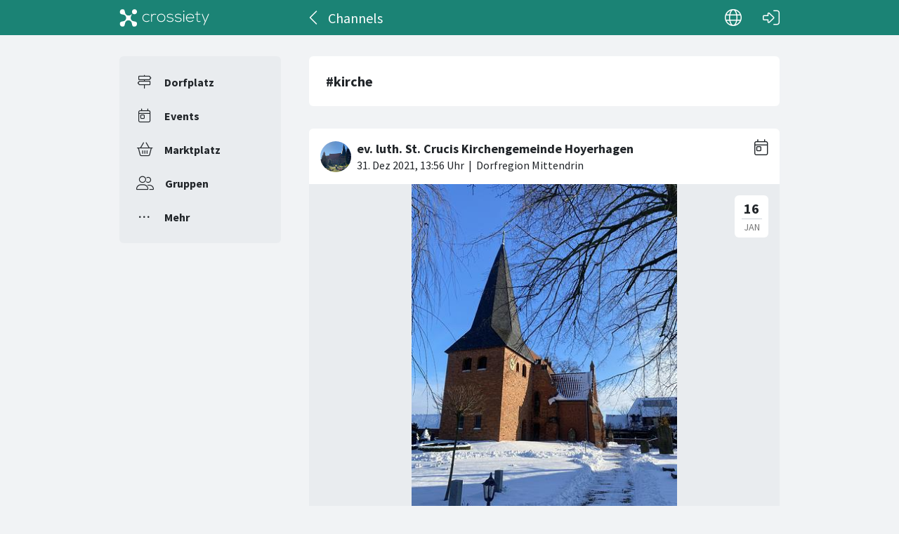

--- FILE ---
content_type: text/html; charset=utf-8
request_url: https://crossiety.app/channels/kirche?more=1656061181.059276
body_size: 5795
content:

<!DOCTYPE html>
<html lang="de" class="production responsive-app" mobile-device-version="" data-page="channels-show">
  <head>
    <meta charset="utf-8">
<link rel="stylesheet" href="https://crossiety.app/assets/critical-7037ce95a076425453c910a6fcf85c1f139643b3b46ac42a2dd472bf092f3eb3.css" media="all" />
<meta name="viewport" content="width=device-width, initial-scale=1, maximum-scale=1, user-scalable=no">

<title>kirche / Channels / Crossiety</title>
<meta name="description" content="Crossiety ist eine lokale und geschützte Kommunikationsplattform.">

<meta name="turbolinks-cache-control" content="no-preview">
<meta name="app-script-config" content="{&quot;env&quot;:{&quot;RAILS_ENV&quot;:&quot;production&quot;,&quot;SYNC_WORKER_DISABLED&quot;:false,&quot;ASSETS_VERSION&quot;:false,&quot;PUSHER_KEY&quot;:&quot;3958f173347a72b22322&quot;,&quot;PUSHER_HOST&quot;:null,&quot;PUSHER_PORT&quot;:null,&quot;PUSHER_JS_LOGGING&quot;:&quot;false&quot;,&quot;MATOMO_APP_ID&quot;:&quot;1&quot;,&quot;SENTRY_ON&quot;:true,&quot;SENTRY_DSN&quot;:&quot;https://9385fe1089dd477ab5c2342f3922df45@sentry.io/1241346&quot;,&quot;SENTRY_RELEASE&quot;:&quot;474db0ed9333d06ee3b82c316e9710515908084d&quot;},&quot;user&quot;:{&quot;id&quot;:null,&quot;fullName&quot;:null,&quot;avatar&quot;:null,&quot;channelId&quot;:null,&quot;accessToken&quot;:null,&quot;isConfirmed&quot;:null,&quot;locale&quot;:null},&quot;runtime&quot;:{&quot;locale&quot;:&quot;de&quot;,&quot;countryId&quot;:null,&quot;townshipId&quot;:null,&quot;townshipIsActive&quot;:null,&quot;isMinimalController&quot;:false,&quot;isMobileApp&quot;:false,&quot;isMobileDevice&quot;:false,&quot;mobile_app_version&quot;:null}}">

<meta name="csrf-param" content="authenticity_token" />
<meta name="csrf-token" content="Nn_Okk8n3f1jVkDmvQlfCMgC5hZnflps5NSJa9bkLl0h09EG8kyzxTio2ofbIcK0q_8a3a4hiEBWs6Tve--GNA" />


<meta name="revision" content="474db0ed9333d06ee3b82c316e9710515908084d" data-turbolinks-track="reload">

<meta property="og:site_name" content="Crossiety">
<meta property="og:url" content="https://crossiety.app/channels/kirche?more=1656061181.059276">
<meta property="og:type" content="website">
<meta property="og:title" content="kirche / Channels / Crossiety">
<meta property="og:description" content="Crossiety ist eine lokale und geschützte Kommunikationsplattform.">
<meta property="og:image" content="og_image.png">

<meta http-equiv="x-ua-compatible" content="ie=edge">
<meta content="yes" name="mobile-web-app-capable">
<meta content="yes" name="apple-mobile-web-app-capable">
<meta content="black" name="apple-mobile-web-app-status-bar-style">
<meta content="Crossiety" name="apple-mobile-web-app-title">
<meta name="theme-color" content="#1b8375">
<meta name="apple-itunes-app" content="app-id=1145949750, app-argument=https://app.crossiety.ch/">

<link rel="manifest" href="https://crossiety.app/assets/manifest-2b247a96ae747c6508f1ca025959d98939fb4877b63f35a8c53153871a73f72c.json">

<link rel="icon" type="image/png" href="/favicon-16.png" sizes="16x16">
<link rel="icon" type="image/png" href="/favicon-32.png" sizes="32x32">
<link rel="icon" type="image/png" href="/favicon-48.png" sizes="48x48">
<link rel="icon" type="image/png" href="/favicon-62.png" sizes="62x62">
<link rel="icon" type="image/png" href="/favicon-192.png" sizes="192x192">
<link rel="apple-touch-icon" href="/apple-touch-icon.png">

<!-- iPhone 5 & 6SE (portrait) -->
<link rel="apple-touch-startup-image" href="/apple-touch-startup-image-iphone5.png" media="(device-width: 320px) and (-webkit-device-pixel-ratio: 2)">

<!-- iPhone 6 (portrait) -->
<link rel="apple-touch-startup-image" href="/apple-touch-startup-image-iphone6.png" media="(device-width: 375px) and (-webkit-device-pixel-ratio: 2)">

<link rel="preconnect dns-prefetch" href="wss://ws-eu.pusher.com">
<link rel="preconnect dns-prefetch" href="https://s3-eu-west-1.amazonaws.com">
<link rel="preconnect dns-prefetch" href="https://js.pusher.com">
<link rel="preconnect dns-prefetch" href="https://stats.pusher.com">
<link rel="preload" href="https://crossiety.app/assets/crossiety_logo_h_w-586cc7ff548829790b54791b5b1a4750aae0c5243fe31a6e32e4c7c547c0949b.svg" as="image">

    <link rel="stylesheet" href="https://crossiety.app/assets/application-ee4dd2a274ad8481c1b62a1de8bb2743d9ed3193a92154b87a1fdcacd6bb032e.css" media="all" />
    <link rel="stylesheet" href="https://crossiety.app/packs/css/9132-60bcc93a.css" media="all" />
<link rel="stylesheet" href="https://crossiety.app/packs/css/application-46f590f6.css" media="all" />
    <!-- HTML DOM must be loaded before web components that's why we need to defer here -->
<script src="https://crossiety.app/packs/js/runtime-eb751725e1c2b20a6500.js" defer="defer"></script>
<script src="https://crossiety.app/packs/js/6976-4a46e2ee6018263dc30c.js" defer="defer"></script>
<script src="https://crossiety.app/packs/js/9132-13bfc1ba56f81f558cf9.js" defer="defer"></script>
<script src="https://crossiety.app/packs/js/3061-3a43da750a3a97e38883.js" defer="defer"></script>
<script src="https://crossiety.app/packs/js/application-c63d42e13a8d308b9174.js" defer="defer"></script>

<script src="https://matomo.crossiety.app/matomo.js" defer="defer" async="async"></script>

  </head>

  <body class="app" data-html-page="channels-show">
    
  <div class="page-header js-auto-hide-header level-2">
    <div class="page-container">
      <div class="wrapper">
        <div class="brand-logo">
          <a class="btn" aria-label="Crossiety" href="/"><img alt="Crossiety" src="https://crossiety.app/assets/crossiety_logo_h_w-586cc7ff548829790b54791b5b1a4750aae0c5243fe31a6e32e4c7c547c0949b.svg" /></a>
        </div>

          <a class="btn btn-login" aria-label="Login" href="/login"><ef-icon name="right-to-bracket"></ef-icon></a>

        <a class="btn btn-back js-back-or-default" aria-label="Zurück" href="/channels"><ef-icon name="chevron-left"></ef-icon></a>
        <h1 class="title">Channels</h1>

          
<xs-language-switcher-menu locales="[{&quot;name&quot;:&quot;Deutsch&quot;,&quot;url&quot;:&quot;/channels/kirche?locale=de&quot;},{&quot;name&quot;:&quot;Français&quot;,&quot;url&quot;:&quot;/channels/kirche?locale=fr&quot;},{&quot;name&quot;:&quot;English&quot;,&quot;url&quot;:&quot;/channels/kirche?locale=en-001&quot;}]" currentLocale="Deutsch"></xs-language-switcher-menu>

      </div>
    </div>
</div>
    <div class="js-flash-notices d-none"></div>

    <div class="page-container">
      <div class="page-grid">
        <aside>
          
<xs-main-nav-panel>
  <xs-main-nav-item href="/community" icon="signs-post" active="false" badgeCount="0" class="js-community-cards-count">Dorfplatz</xs-main-nav-item>

  <xs-main-nav-item href="/agenda" icon="calendar-day" active="false" badgeCount="0" class="js-event-cards-count">Events</xs-main-nav-item>

  <xs-main-nav-item href="/marketplace" icon="shopping-basket" active="false" badgeCount="0" class="js-marketplace-cards-count">Marktplatz</xs-main-nav-item>

  <xs-main-nav-item href="/groups" icon="user-group" active="false" badgeCount="0">Gruppen</xs-main-nav-item>

  <xs-main-nav-item href="/more" icon="ellipsis" active="false">Mehr</xs-main-nav-item>
</xs-main-nav-panel>
        </aside>
        <main>
          
          <xs-section>
  
  <article class="channel-item short">
    <div class="text-content">
      <h2 class="xs-title-2">#kirche</h2>
</div></article>


    <xs-list gap="lg" data-load-more>
      
<xs-card class="card" uid="160138" href="https://crossiety.app/event_cards/160138" shareable="true" commentsOn="true" likeActive="false" likeCount="4" commentCount="0" ownerId="88026" lastPersonLike="Florian Elsner" participantsUrl="/event_cards/160138/participants" cardType="event" dateStart="2022-01-16 10:00:00 +0100" dateEnd="2022-01-16 11:00:00 +0100" acceptedInvitationsCount="2" declinedInvitationsCount="0" participantAvatars="[{&quot;id&quot;:96095,&quot;name&quot;:&quot;Gelöschter Nutzer&quot;,&quot;picture&quot;:null},{&quot;id&quot;:95416,&quot;name&quot;:&quot;Florian Elsner&quot;,&quot;picture&quot;:&quot;/derivations/image/thumb/154/154/fill/eyJpZCI6InVzZXIvOTU0MTYvcGljdHVyZS81ZTNjNzljNjBhOTAyNWY5YmY5MjA1NzU5N2MyNDAxYy5qcGciLCJzdG9yYWdlIjoic3RvcmUiLCJtZXRhZGF0YSI6eyJmaWxlbmFtZSI6ImRhdGEiLCJtaW1lX3R5cGUiOiJpbWFnZS9qcGVnIn19?expires_at=1804005756\u0026version=1\u0026signature=d9f3236dfcffb14da12f7fcdd282fe4ba99106e684d2c57e3467beb9bd4cf5cf&quot;}]" contactOn="true" ctaValue="true" channelId="card-160138-1640958965" data-id="160138" data-published-at="1640958965" data-is-init-subscriber="false" data-is-collapse-locked="false" data-admin-ids="88026"><xs-card-header slot="header" cardType="event" isAnnouncement="false" username="ev. luth. St. Crucis Kirchengemeinde Hoyerhagen" userUrl="/groups/18243" userPicture="/derivations/image/thumb/160/160/fill/[base64]?expires_at=1771669746&amp;version=1&amp;signature=4c2217f7c3b6050c8d1a48916d9e36554409aa2b470469659d365235fc6a0304" origin="Dorfregion Mittendrin" timestamp="2021-12-31 14:56:05 +0100"></xs-card-header>





<div slot="top"><xs-collage totalCount="1" href="/event_cards/160138"><img srcset="https://crossiety.app/derivations/image/thumb/1420/1020/limit/[base64]?expires_at=1804005756&amp;version=1&amp;signature=cfd197dc287fbb3845fe960530bc7e43726b3279e5d6b9f9ec945f4c3c4034ed 1420w, https://crossiety.app/derivations/image/thumb/710/510/limit/[base64]?expires_at=1804005756&amp;version=1&amp;signature=87de7cece05db741f6d8a214ebe907495b422c98d9630cb563ccc61f65f2c652 710w, https://crossiety.app/derivations/image/thumb/300/300/limit/[base64]?expires_at=1804005756&amp;version=1&amp;signature=7b85ab5074704ce83907330e36e7992145f5baf446a89c72dd8caf3fb3ac0efd 300w" sizes="(max-width: 767px) 95vw, (max-width: 991px) 535px, 700px" alt="Collagebild 1" data-id="661415" data-url="/cards/160138/gallery" src="https://crossiety.app/derivations/image/thumb/1420/1020/limit/[base64]?expires_at=1804005756&amp;version=1&amp;signature=cfd197dc287fbb3845fe960530bc7e43726b3279e5d6b9f9ec945f4c3c4034ed" /></xs-collage></div><h2 slot="title" class="xs-title-1"><a href="/event_cards/160138">Gottesdienst zur Jahreslosung</a></h2>
  <div slot="card-details" class="card-details">
    <xs-list gap="md">
        <xs-list-item-10 class="v1">
          <ef-icon name="location-dot" slot="left"></ef-icon>
          <h2 class="title" slot="main">Adresse</h2>
          <div class="info" slot="main">St. Crucis Kirche, Zum Burbrink 17, 27318 Hoyerhagen</div>
        </xs-list-item-10>

      <xs-event-date from="2022-01-16 10:00:00 +0100" to="2022-01-16 11:00:00 +0100"></xs-event-date>
    </xs-list>
  </div>

  <xs-advanced-body class="rte-style" slot="body"><a class="card-description-link" href="/event_cards/160138"><p>Das Gottesdienstteam lädt ein, sich im Gottesdienst Gedanken zur Jahreslosung 2022 zu machen: 
<br />"Jesus Christus spricht: Wer zu mir kommt, den werde ich nicht abweisen." (Johannes 6,37)...&nbsp;<a class="btn-card-more" href="/event_cards/160138">Weiterlesen ➞</a></p></a></xs-advanced-body>
  

<div slot="footer-right">
    <xs-card-menu noCurrentUserUrl="/login" contactOn="true" reportOn="true"><button><ef-icon name="ellipsis"></ef-icon></button></xs-card-menu>

</div>
<xs-social-share title="Gottesdienst zur Jahreslosung" url="https://crossiety.app/event_cards/160138" dropdownMenu="true" slot="social-share"></xs-social-share></xs-card>
<xs-card class="card" uid="160137" href="https://crossiety.app/event_cards/160137" shareable="true" commentsOn="true" likeActive="false" likeCount="2" commentCount="0" ownerId="88026" lastPersonLike="Silke Meyer" participantsUrl="/event_cards/160137/participants" cardType="event" dateStart="2022-01-02 18:00:00 +0100" dateEnd="2022-01-02 19:00:00 +0100" acceptedInvitationsCount="3" declinedInvitationsCount="0" participantAvatars="[{&quot;id&quot;:95416,&quot;name&quot;:&quot;Florian Elsner&quot;,&quot;picture&quot;:&quot;/derivations/image/thumb/154/154/fill/eyJpZCI6InVzZXIvOTU0MTYvcGljdHVyZS81ZTNjNzljNjBhOTAyNWY5YmY5MjA1NzU5N2MyNDAxYy5qcGciLCJzdG9yYWdlIjoic3RvcmUiLCJtZXRhZGF0YSI6eyJmaWxlbmFtZSI6ImRhdGEiLCJtaW1lX3R5cGUiOiJpbWFnZS9qcGVnIn19?expires_at=1804005756\u0026version=1\u0026signature=d9f3236dfcffb14da12f7fcdd282fe4ba99106e684d2c57e3467beb9bd4cf5cf&quot;},{&quot;id&quot;:96095,&quot;name&quot;:&quot;Gelöschter Nutzer&quot;,&quot;picture&quot;:null},{&quot;id&quot;:96097,&quot;name&quot;:&quot;Mareike Zibell&quot;,&quot;picture&quot;:&quot;/derivations/image/thumb/154/154/fill/eyJpZCI6InVzZXIvOTYwOTcvcGljdHVyZS9hNjM4ODUxYzhmOGU2OTM2Mzk0Y2M2Zjg2YWUyYTk3YS5qcGciLCJzdG9yYWdlIjoic3RvcmUiLCJtZXRhZGF0YSI6eyJmaWxlbmFtZSI6ImRhdGEiLCJtaW1lX3R5cGUiOiJpbWFnZS9qcGVnIn19?expires_at=1804005756\u0026version=1\u0026signature=9b559b41822d79e8f1e373188551e9c2b2c27946cb26f489992010dad229edd0&quot;}]" contactOn="true" ctaValue="true" channelId="card-160137-1640958807" data-id="160137" data-published-at="1640958807" data-is-init-subscriber="false" data-is-collapse-locked="false" data-admin-ids="88026"><xs-card-header slot="header" cardType="event" isAnnouncement="false" username="ev. luth. St. Crucis Kirchengemeinde Hoyerhagen" userUrl="/groups/18243" userPicture="/derivations/image/thumb/160/160/fill/[base64]?expires_at=1771669746&amp;version=1&amp;signature=4c2217f7c3b6050c8d1a48916d9e36554409aa2b470469659d365235fc6a0304" origin="Dorfregion Mittendrin" timestamp="2021-12-31 14:53:27 +0100"></xs-card-header>





<div slot="top"><xs-collage totalCount="1" href="/event_cards/160137"><img srcset="https://crossiety.app/derivations/image/thumb/1420/1020/limit/[base64]?expires_at=1804005756&amp;version=1&amp;signature=46df564c5567edb25e759be05c39ea992ef854dd77536fd6e3130da282cb6880 1420w, https://crossiety.app/derivations/image/thumb/710/510/limit/[base64]?expires_at=1804005756&amp;version=1&amp;signature=23b907b880551ca6575e44dde2773a0f1208d98f4a18ebcad7f927e3ca780a06 710w, https://crossiety.app/derivations/image/thumb/300/300/limit/[base64]?expires_at=1804005756&amp;version=1&amp;signature=be15fcc53c3e05342034c59d9be9babb9f346962d18f196d06a8f2ad53f3e2a5 300w" sizes="(max-width: 767px) 95vw, (max-width: 991px) 535px, 700px" alt="Collagebild 1" data-id="661402" data-url="/cards/160137/gallery" src="https://crossiety.app/derivations/image/thumb/1420/1020/limit/[base64]?expires_at=1804005756&amp;version=1&amp;signature=46df564c5567edb25e759be05c39ea992ef854dd77536fd6e3130da282cb6880" /></xs-collage></div><h2 slot="title" class="xs-title-1"><a href="/event_cards/160137">Abendgottesdienst zum Jahresbeginn </a></h2>
  <div slot="card-details" class="card-details">
    <xs-list gap="md">
        <xs-list-item-10 class="v1">
          <ef-icon name="location-dot" slot="left"></ef-icon>
          <h2 class="title" slot="main">Adresse</h2>
          <div class="info" slot="main">St. Crucis Kirche, Zum Burbrink 17, 27318 Hoyerhagen</div>
        </xs-list-item-10>

      <xs-event-date from="2022-01-02 18:00:00 +0100" to="2022-01-02 19:00:00 +0100"></xs-event-date>
    </xs-list>
  </div>

  <xs-advanced-body class="rte-style" slot="body"><a class="card-description-link" href="/event_cards/160137"><p>Herzliche Einladung zum Abendgottesdienst am 1. Sonntag nach dem Christfest mit Lektor Henning Meyer in der Kirche.</p>

<p><a href="/channels/Gottesdienst">#Gottesdienst</a> <a href="/channels/Kirche">#Kirche</a> <a href="/channels/Hoyerhagen">#Hoyerhagen</a></p></a></xs-advanced-body>
  

<div slot="footer-right">
    <xs-card-menu noCurrentUserUrl="/login" contactOn="true" reportOn="true"><button><ef-icon name="ellipsis"></ef-icon></button></xs-card-menu>

</div>
<xs-social-share title="Abendgottesdienst zum Jahresbeginn " url="https://crossiety.app/event_cards/160137" dropdownMenu="true" slot="social-share"></xs-social-share></xs-card>
<xs-card class="card" uid="131103" href="https://crossiety.app/news_cards/131103" shareable="true" commentsOn="true" likeActive="false" likeCount="15" commentCount="0" ownerId="78437" lastPersonLike="Diego Kormann" cardType="news" contactOn="true" ctaValue="true" channelId="card-131103-1631363426" data-id="131103" data-published-at="1631363426" data-is-init-subscriber="false" data-is-collapse-locked="false" data-admin-ids=""><xs-card-header slot="header" cardType="news" isAnnouncement="false" username="Johannes K." userUrl="/members/1a2ad5bb7f23b1dafe006dc29de685e9" userPicture="/derivations/image/thumb/154/154/fill/eyJpZCI6InVzZXIvNzg0MzcvcGljdHVyZS9mMzI0ZTdjMmNjY2EzNjI0NWE1YjQwODZkZTA3YjZhZi5qcGciLCJzdG9yYWdlIjoic3RvcmUiLCJtZXRhZGF0YSI6eyJmaWxlbmFtZSI6ImRhdGEiLCJtaW1lX3R5cGUiOiJpbWFnZS9qcGVnIn19?expires_at=1804005756&amp;version=1&amp;signature=c84657b1874698be33f8c2b9195956c038f715bc02c81c7020ba07eb409fa5c3" origin="Kirchehrenbach" timestamp="2021-09-11 14:30:26 +0200"></xs-card-header>





<div slot="top"><xs-collage totalCount="1" href="/news_cards/131103"><img srcset="https://crossiety.app/derivations/image/thumb/1420/1020/limit/[base64]?expires_at=1804005756&amp;version=1&amp;signature=5c4e5bb01889452c582bdce544c18babd14681d46c2dab5aa10f531a8a9ec447 1420w, https://crossiety.app/derivations/image/thumb/710/510/limit/[base64]?expires_at=1804005756&amp;version=1&amp;signature=11bf7a9fbe6258e272c3cbc243b56fcba3b2c099ae5835caf88ea5d874823a63 710w, https://crossiety.app/derivations/image/thumb/300/300/limit/[base64]?expires_at=1804005756&amp;version=1&amp;signature=41ec4bb9b5e3c1f7d9052a2034f9ab36b11d24a9ec6f02dce7cba0ee6e606cff 300w" sizes="(max-width: 767px) 95vw, (max-width: 991px) 535px, 700px" alt="Collagebild 1" data-id="674646" data-url="/cards/131103/gallery" src="https://crossiety.app/derivations/image/thumb/1420/1020/limit/[base64]?expires_at=1804005756&amp;version=1&amp;signature=5c4e5bb01889452c582bdce544c18babd14681d46c2dab5aa10f531a8a9ec447" /></xs-collage></div><h2 slot="title" class="xs-title-1"><a href="/news_cards/131103">Habsberg-Wallfahrt &quot;light&quot; 2021</a></h2>
  <xs-advanced-body class="rte-style" slot="body"><a class="card-description-link" href="/news_cards/131103"><p>Dem Wetter und sonstigen Unwägbarkeiten 😉 zum Trotz haben sich 6 Mann (davon 4 Musikanten - tiefes Blech) zu Fuss auf die traditionelle Habsbergwallfahrt gemacht. Ziel ist die&nbsp; Wallfahrtskirche "Maria...&nbsp;<a class="btn-card-more" href="/news_cards/131103">Weiterlesen ➞</a></p></a></xs-advanced-body>
  
<xs-attachment slot="attachments" file="VID-20210911-WA0000.mp4" href="https://shrine-production-crossiety.s3.eu-central-1.amazonaws.com/shrine/store/card/document/57588/file/f8b4b7708ff0997cd37bba0b49878245.mp4?response-cache-control=private%2C%20max-age%3D31556952%3B%20immutable&amp;response-content-disposition=attachment%3B%20filename%3D%22VID-20210911-WA0000.mp4%22%3B%20filename%2A%3DUTF-8%27%27VID-20210911-WA0000.mp4&amp;X-Amz-Algorithm=AWS4-HMAC-SHA256&amp;X-Amz-Credential=AKIAVCYWLWCAAHCC7Q4R%2F20260119%2Feu-central-1%2Fs3%2Faws4_request&amp;X-Amz-Date=20260119T071510Z&amp;X-Amz-Expires=172800&amp;X-Amz-SignedHeaders=host&amp;X-Amz-Signature=ebae4466ea363f61f1934d3b95ee62b1141ed05d9a47626ed8c9f1c111731dac" size="9,36 MB" layout="md"></xs-attachment>[#&lt;Card::Document id: 57588&gt;]
<div slot="footer-right">
    <xs-card-menu noCurrentUserUrl="/login" contactOn="true" reportOn="true"><button><ef-icon name="ellipsis"></ef-icon></button></xs-card-menu>

</div>
<xs-social-share title="Habsberg-Wallfahrt &quot;light&quot; 2021" url="https://crossiety.app/news_cards/131103" dropdownMenu="true" slot="social-share"></xs-social-share></xs-card>
      
    </xs-list>
</xs-section>
        </main>
      </div>
    </div>
  </body>
</html>

